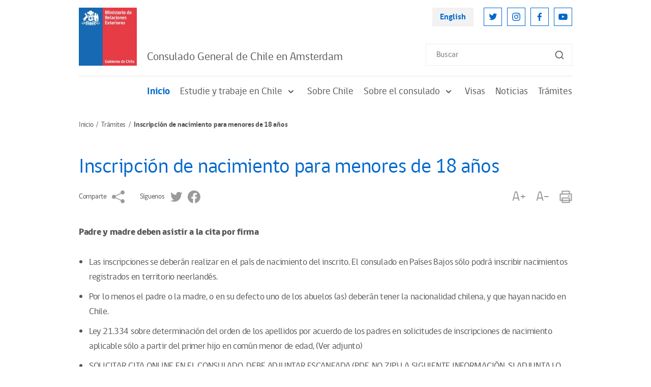

--- FILE ---
content_type: text/html; charset=UTF-8
request_url: https://www.chile.gob.cl/amsterdam/tramites/inscripcion-de-nacimiento-para-menores-de-18-anos
body_size: 6693
content:
<!DOCTYPE html>
<html lang="es">
<head>
    <!-- inicio metatags-->
      
  <title>Inscripción de nacimiento para menores de 18 años - Chile en el Exterior</title>
  
  <meta name="description" content="" />
  <meta name="robots" content="index, follow" />
  
  <meta http-equiv="Content-Type" content="text/html; charset=utf-8"/>
  <link rel="canonical" href="http://chile.gob.cl/amsterdam/tramites/inscripcion-de-nacimiento-para-menores-de-18-anos">
  <!-- Meta tags FB  -->
  
  
    
    <meta property="og:title" content="Inscripción de nacimiento para menores de 18 años - Chile en el Exterior">
  
  
  
    
    <meta property="og:description" content="">
  
  <meta property="og:type" content="article">
  <meta property="og:url" content="http://chile.gob.cl/amsterdam/tramites/inscripcion-de-nacimiento-para-menores-de-18-anos" >
  
  
  <meta property="og:image" content="http://chile.gob.cl/amsterdam/imag/default/seo.png">
  <meta property="og:image:width" content="650">
  <meta property="og:image:height" content="380">
  
  <meta property="og:site_name" content="Chile en el Exterior" >
  <!-- fin meta tags fb  -->
  <!-- meta tags twitter-->
  <meta property="twitter:card" content="summary" />
  <!--meta property="twitter:site" content="@Armada_Chile" -->
  
  
    
    <meta property="twitter:title" content="Inscripción de nacimiento para menores de 18 años - Chile en el Exterior" />
  
  
  
    
    <meta property="twitter:description" content="" />
  
  
  <meta property="twitter:image" content="http://chile.gob.cl/amsterdam/imag/default/seo.png" /> 
  <meta property="twitter:url" content="http://chile.gob.cl/amsterdam/tramites/inscripcion-de-nacimiento-para-menores-de-18-anos" />
  <!-- Fin Meta tags twitter-->
  <!-- utiles -->
  <meta name="viewport" content="width=device-width, initial-scale=1.0, maximum-scale=1.0, minimum-scale=1.0, user-scalable=0">
  <meta name="HandheldFriendly" content="True">
  <meta name="format-detection" content="telephone=no">
  <meta http-equiv="X-UA-Compatible" content="IE=edge">
  <meta name="author" content="Ministerio de Relaciones Exteriores de Chile" >
  <meta name="generator" content="Prontus CMS" >
    <!-- fin metatags-->
    <!-- inicio hojas de estilo-->
    <link rel="stylesheet" type="text/css" href="/amsterdam/css/v2/bundle.css">
    <link rel="stylesheet" type="text/css" href="/amsterdam/css/v2/stylesheet/article-detail.css">
    <style type="text/css">
        strong {font-weight: 700;}
        .sidebar-inner-section-lisitng-item a {font-weight: normal !important;}
        .sidebar-inner-section-lisitng-item a.sidebar-inner-section-lisitng-link {font-weight: 700 !important;}
        .CUERPO.categorias ul {padding-top: 10px}
    </style>
    <link rel="stylesheet" type="text/css" href="/amsterdam/css/v2/articulo.css">
    <!-- fin hojas de estilo-->
    <!-- inicio javascripts-->
    <script src="/chile/js-local/v2/jquery-3.6.0.min.js"></script>
<script src="/chile/js-local/v2/common.js"></script>
<script src="/chile/js-local/v2/owl.carousel.min.js"></script>
<script src="/chile/js-local/v2/crumbs-min.js"></script>

<script type="text/javascript" src="/chile/js-local/jquery/jquery-migrate.js"></script>
<script type="text/javascript" src="/chile/js-local/jquery/jquery.slicknav.min.js"></script>
<script type="text/javascript" src="/chile/js-local/jquery/jquery.bxslider.min.js"></script>
<script type="text/javascript" src="/chile/js-local/UiHelper.class.js?v=1.0.14"></script>
<script type="text/javascript" src="/chile/js-local/FontSize.class.js"></script>

<script type="text/javascript">
	$(document).ready(function() {
		var linkHref = "/chile/stat/noticias/";
		var linkNoticias = $('a[href="'+linkHref+'"]');
		var nom = window.location.pathname.split('/')[1];
		if (nom == "en" || window.location.href.indexOf("-en/") > -1) {
			nom = window.location.pathname.split('/')[2];
			$(linkNoticias).attr("href","/en"+linkHref+"?n="+nom);
			$.each($('a[href^="/en/en/"]'), function( index, value ) {
				var href = $(value).attr("href");
				$(value).attr("href",href.replace("/en/en/", "/en/"));
			});
		} else if (nom != "chile") {
			$(linkNoticias).attr("href",linkHref+"?n="+nom);
		}
	});
	UiHelper.checkView();
</script>
    <!-- fin javascripts-->
        <script>
      (function(i,s,o,g,r,a,m){i['GoogleAnalyticsObject']=r;i[r]=i[r]||function(){
      (i[r].q=i[r].q||[]).push(arguments)},i[r].l=1*new Date();a=s.createElement(o),
      m=s.getElementsByTagName(o)[0];a.async=1;a.src=g;m.parentNode.insertBefore(a,m)
      })(window,document,'script','//www.google-analytics.com/analytics.js','ga');
      ga('create', 'UA-70927171-1', 'auto');
      ga('send', 'pageview');
    </script>

    <!--script>
      (function(i,s,o,g,r,a,m){i['GoogleAnalyticsObject']=r;i[r]=i[r]||function(){
      (i[r].q=i[r].q||[]).push(arguments)},i[r].l=1*new Date();a=s.createElement(o),
      m=s.getElementsByTagName(o)[0];a.async=1;a.src=g;m.parentNode.insertBefore(a,m)
      })(window,document,'script','//www.google-analytics.com/analytics.js','ga');
      ga('create', 'UA-8977580-3', 'auto');
      ga('send', 'pageview');
    </script-->
    
    <!-- Global site tag (gtag.js) - Google Analytics -->
    <script async src="https://www.googletagmanager.com/gtag/js?id=UA-8977580-3"></script>
    <script>
      window.dataLayer = window.dataLayer || [];
      function gtag(){dataLayer.push(arguments);}
      gtag('js', new Date());

      gtag('config', 'UA-8977580-3');
    </script>


        </head>

<body>
    <div class="wrapper">
        <!-- Start Header -->
                            <header class="header">
            <div class="header-row">
                <!-- Start Header Left Part -->
                <div class="header-left-part">
                    
                        
                    <!-- Logo -->
                    <a href="/" title="Logo Header" class="header-logo">
                        <img src="/chile/site/artic/20211118/imag/foto_0000000420211118152134/LOGO_MINREL.jpg" alt="" class="header-logo-img">
                    </a>
                        
                                
                <h2 class="main-navigation-header-company-name">Consulado General de Chile en Amsterdam</h2>
            
                            </div>
                <!-- End Header Left Part -->

                <!-- Start Header Right Part -->
                <div class="header-right-part hidden visible-md-flex">
                    <!-- Header Right Part Top -->
                    <div class="header-right-part-top">
                        <!-- Header Language Link -->
                        <a href="#" onclick="UiHelper.changeView('en'); return false;" target="_top" title="English" class="header-language-link">English</a>

                        <!-- Start Header Social Network -->
                        <ul class="header-social-network">
                            
                                
                                
                            <li class="header-social-network-item">
                                <a href="https://twitter.com/Minrel_Chile" title="Twitter" class="header-social-network-link">
                                    <img src="/chile/site/artic/20211124/imag/foto_0000000120211124142453/ic-twitter.svg" alt="Twitter" class="header-social-network-icon">
                                </a>
                            </li>
                                
                                
                            
                                
                                
                            <li class="header-social-network-item">
                                <a href="https://www.instagram.com/cancilleriachile/" title="Instagram" class="header-social-network-link">
                                    <img src="/chile/site/artic/20211124/imag/foto_0000000120211124144003/ic-instagram.svg" alt="Instagram" class="header-social-network-icon">
                                </a>
                            </li>
                                
                                
                            
                                
                                
                            <li class="header-social-network-item">
                                <a href="https://www.facebook.com/MinrelChile" title="Facebook" class="header-social-network-link">
                                    <img src="/chile/site/artic/20211124/imag/foto_0000000120211124144110/ic-facebook.svg" alt="Facebook" class="header-social-network-icon">
                                </a>
                            </li>
                                
                                
                            
                                
                                
                            <li class="header-social-network-item">
                                <a href="https://www.youtube.com/c/Canciller%C3%ADaChile" title="Youtube" class="header-social-network-link">
                                    <img src="/chile/site/artic/20211124/imag/foto_0000000120211124144207/ic-youtube.svg" alt="Youtube" class="header-social-network-icon">
                                </a>
                            </li>
                                
                                
                            
                        </ul>
                        <!-- End Header Social Network -->
                    </div>
                    <!-- Header Right Part Bottom -->
                    <div class="header-right-part-bottom">
                        <!-- Header Search Form -->
                        <form class="header-search-form" method="get" action="/cgi-bin/prontus_search.cgi">
                            <input id="search_prontus" name="search_prontus" value="chile" type="hidden">
                            <input name="search_idx" value="all" type="hidden">
                            <input name="search_tmp" value="search.html" type="hidden">
                            <input name="search_modo" value="or" type="hidden">
                            <input name="search_orden" value="cro" type="hidden">
                            <input id="search" type="text" name="search_texto" type="text" class="header-search-input" placeholder="Buscar">
                            <button class="header-search-btn"><img src="/chile/imag/v2/ic-search.svg" alt="Search"
                                class="header-search-btn-icon"></button>
                        </form>
                    </div>
                    <!-- End Header Right Part -->
                </div>

                <!-- Hamburger -->
                <button class="header-hamburger hidden-md">
                    <span class="header-hamburger-line"></span>
                    <span class="header-hamburger-line"></span>
                    <span class="header-hamburger-line"></span>
                </button>
            </div>
        </header>

        <!-- Start Main Navigation -->
        <nav class="main-navigation">
            <!-- Start Main Navigation Header -->
            <div class="main-navigation-header hidden-md">
                <!-- Start Header Left Part -->
                <div class="main-navigation-header-left">
                    
                        
                    <!-- Logo -->
                    <a href="/" title="Logo Header" class="main-navigation-header-logo">
                        <img src="/chile/site/artic/20211118/imag/foto_0000000420211118152134/LOGO_MINREL.jpg" alt="" class="main-navigation-header-logo-img">
                    </a>
                        
                                
            <h2 class="main-navigation-header-company-name">Consulado General de Chile en Amsterdam</h2>
            
        </div>
        <!-- End Header Left Part -->

        <!-- Main Navigation Close Btn -->
        <button class="main-navigation-close-btn">
            <img src="/amsterdam/imag/v2/ic-menu-close.svg" alt="Close" class="main-navigation-close-icon">
        </button>
    </div>
    <!-- End Main Navigation Header -->
    <div class="main-navigation-scroll-block">
                    <!-- Start Menu -->
                <ul class="main-navigation-main-menu">
                                        <li class="main-navigation-main-menu-item">
                        <a href="/amsterdam/" title="Inicio" class="main-navigation-main-menu-link active">Inicio</a>
                    </li>
                                    
                                        
                    <li class="main-navigation-main-menu-item">

                        
                        

                        <a href="/amsterdam/site/tax/port/all/taxport_1___1.html" class="main-navigation-main-menu-link">
                            Estudie y trabaje en Chile
                            <img id="s1" src="/amsterdam/imag/v2/ic-sub-menu-arrow.svg" alt="" class="main-navigation-menu-arrow">
                        </a>

                        <ul class="main-navigation-sub-menu">
                        
                            
                                                    <li class="main-navigation-sub-menu-item">
                                <a href="/amsterdam/site/tax/port/all/taxport_1_1__1.html" class="main-navigation-sub-menu-link">Ciclo de legalización de certificados de estudios</a>
                            </li>
                                                    
                        
                            
                                                    <li class="main-navigation-sub-menu-item">
                                <a href="/amsterdam/site/tax/port/all/taxport_1_2__1.html" class="main-navigation-sub-menu-link">Para estudiar en Chile</a>
                            </li>
                                                    
                        
                            
                                                    <li class="main-navigation-sub-menu-item">
                                <a href="/amsterdam/site/tax/port/all/taxport_1_4__1.html" class="main-navigation-sub-menu-link">Reconocimiento de títulos</a>
                            </li>
                                                    
                        
                        </ul>

                        

                                        </li>
                    
                                    
                                        
                    <li class="main-navigation-main-menu-item">

                        
                        <a href="/amsterdam/site/tax/port/all/taxport_2___1.html" class="main-navigation-main-menu-link">Sobre Chile</a>
                        
                        

                                            <script type="text/javascript">
                            document.getElementById("s2").style.display = 'none';
                        </script>
                                        </li>
                    
                                    
                                        
                    <li class="main-navigation-main-menu-item">

                        
                        

                        <a href="/amsterdam/site/tax/port/all/taxport_3___1.html" class="main-navigation-main-menu-link">
                            Sobre el consulado
                            <img id="s3" src="/amsterdam/imag/v2/ic-sub-menu-arrow.svg" alt="" class="main-navigation-menu-arrow">
                        </a>

                        <ul class="main-navigation-sub-menu">
                        
                            
                        
                            
                                                    <li class="main-navigation-sub-menu-item">
                                <a href="/amsterdam/site/tax/port/all/taxport_3_6__1.html" class="main-navigation-sub-menu-link">¿Dónde estamos?</a>
                            </li>
                                                    
                        
                            
                                                    <li class="main-navigation-sub-menu-item">
                                <a href="/amsterdam/site/tax/port/all/taxport_3_7__1.html" class="main-navigation-sub-menu-link">Objetivos y funciones del consulado</a>
                            </li>
                                                    
                        
                            
                                                    <li class="main-navigation-sub-menu-item">
                                <a href="/amsterdam/site/tax/port/all/taxport_3_8__1.html" class="main-navigation-sub-menu-link">¿Quiénes somos?</a>
                            </li>
                                                    
                        
                        </ul>

                        

                                        </li>
                    
                                    
                                        
                                    
                                        
                    <li class="main-navigation-main-menu-item">

                        
                        <a href="/amsterdam/site/tax/port/all/taxport_7___1.html" class="main-navigation-main-menu-link">Visas</a>
                        
                        

                                            <script type="text/javascript">
                            document.getElementById("s7").style.display = 'none';
                        </script>
                                        </li>
                    
                                    
                                        
                    <li class="main-navigation-main-menu-item">

                        
                        <a href="/amsterdam/site/tax/port/all/taxport_6___1.html" class="main-navigation-main-menu-link">Noticias</a>
                        
                        

                                            <script type="text/javascript">
                            document.getElementById("s6").style.display = 'none';
                        </script>
                                        </li>
                    
                                    
                    
                        
                    <li class="main-navigation-main-menu-item">
                        <a href="https://www.chile.gob.cl/amsterdam/noticias/tramites" title="Trámites" class="main-navigation-main-menu-link">Trámites</a>
                    </li>
                        
                    
                </ul>
                <!-- End Menu -->

                    <!-- Main Navigation Search Form -->
                <form class="main-navigation-search-form hidden-md" method="get" action="/cgi-bin/prontus_search.cgi">
                    <input id="search_prontus" name="search_prontus" value="chile" type="hidden">
                    <input name="search_idx" value="all" type="hidden">
                    <input name="search_tmp" value="search.html" type="hidden">
                    <input name="search_modo" value="or" type="hidden">
                    <input name="search_orden" value="cro" type="hidden">
                    <input id="search" type="text" name="search_texto" type="text" class="main-navigation-search-input" placeholder="Buscar">
                    <button class="main-navigation-search-btn">
                        <img src="/chile/imag/v2/ic-search.svg" alt="Search"
                        class="main-navigation-search-btn-icon">
                    </button>
                </form>

                <!-- Main Navigation Footer -->
                <div class="main-navigation-footer hidden-md">
                    <!-- Main Navigation Language Link -->
                    <a href="#" onclick="UiHelper.changeView('en'); return false;" title="English" class="main-navigation-language-link">English</a>

                    <!-- Start Main Navigation Social Network -->
                    <ul class="main-navigation-social-network">
                        
                            
                            
                        <li class="main-navigation-social-network-item">
                            <a href="https://twitter.com/Minrel_Chile" title="Twitter" class="main-navigation-social-network-link">
                                <img src="/chile/site/artic/20211124/imag/foto_0000000120211124142453/ic-twitter.svg" alt="Twitter"
                                class="main-navigation-social-network-icon">
                            </a>
                        </li>
                            
                            
                        
                            
                            
                        <li class="main-navigation-social-network-item">
                            <a href="https://www.instagram.com/cancilleriachile/" title="Instagram" class="main-navigation-social-network-link">
                                <img src="/chile/site/artic/20211124/imag/foto_0000000120211124144003/ic-instagram.svg" alt="Instagram"
                                class="main-navigation-social-network-icon">
                            </a>
                        </li>
                            
                            
                        
                            
                            
                        <li class="main-navigation-social-network-item">
                            <a href="https://www.facebook.com/MinrelChile" title="Facebook" class="main-navigation-social-network-link">
                                <img src="/chile/site/artic/20211124/imag/foto_0000000120211124144110/ic-facebook.svg" alt="Facebook"
                                class="main-navigation-social-network-icon">
                            </a>
                        </li>
                            
                            
                        
                            
                            
                        <li class="main-navigation-social-network-item">
                            <a href="https://www.youtube.com/c/Canciller%C3%ADaChile" title="Youtube" class="main-navigation-social-network-link">
                                <img src="/chile/site/artic/20211124/imag/foto_0000000120211124144207/ic-youtube.svg" alt="Youtube"
                                class="main-navigation-social-network-icon">
                            </a>
                        </li>
                            
                            
                        
                    </ul>
                    <!-- End Main Navigation Social Network -->
                </div>
            </div>
        </nav>
        <!-- End Main Navigation -->        <!-- End Header -->

        <!-- Start Breadcrumbs -->
        <nav class="breadcrumb">
            <ul class="breadcrumb-listing">
                <li class="breadcrumb-item">
                    <a href="/amsterdam" title="Inicio" class="breadcrumb-link">Inicio</a>
                </li>
            
                <li class="breadcrumb-item">
                
                
                    <a href="/amsterdam/site/tax/port/all/taxport_5___1.html" title="Trámites" class="breadcrumb-link">Trámites</a>
                
                </li>
            
            
            
                <li class="breadcrumb-item hidden visible-md">Inscripción de nacimiento para menores de 18 años</li>
            </ul>
        </nav>
        <!-- End Breadcrumbs -->

        <!-- Start Page Content -->
        <section class="page-content">

            <!-- Start Page Row -->
            <div class="page-content-row mb-20">

            
                <!-- Start Wide Column -->
                <div class="page-content-widecolumn">
                    <!-- Start Article -->
                    <article class="article">
                        <h1 class="article-heading">Inscripción de nacimiento para menores de 18 años</h1>

                        <!-- Start Article Sharing Block -->
                        <div class="article-sharing-block">
                            <div class="article-sharing-block-left">
                                <span class="article-sharing-label hidden visible-md">Comparte</span>
                                <a href="https://www.addtoany.com/share" title="Comparte" class="a2a_dd article-sharing-link">
                                    <img src="/amsterdam/imag/v2/ic-share-grey.svg" alt="Comparte"  class="article-sharing-link-img">
                                </a>
                                <script>
                                    var a2a_config = a2a_config || {};
                                    a2a_config.onclick = 1;
                                    a2a_config.locale = "es";
                                </script>
                                <script async src="/chile/js-local/v2/addtoany/page.js"></script>

                                                                                                        
                            
                            
                                
                                <span class="article-sharing-label hidden visible-md">Síguenos</span>
                                
                                <a href="https://twitter.com/Minrel_Chile" title="Twitter" class="article-sharing-link">
                                    <img src="/chile/site/artic/20211124/imag/foto_0000000220211124142453/ic-twitter-grey.svg" alt="Twitter"  class="article-sharing-link-img">
                                </a>
                            
                            
                        
                            
                            
                            
                        
                            
                            
                                
                                <a href="https://www.facebook.com/MinrelChile" title="Facebook" class="article-sharing-link">
                                    <img src="/chile/site/artic/20211124/imag/foto_0000000220211124144110/ic-facebook-grey.svg" alt="Facebook"  class="article-sharing-link-img">
                                </a>
                            
                            
                        
                            
                            
                            
                        
                                                    </div>

                            <div class="article-sharing-block-right">
                                <a href="#" title="A+" class="article-sharing-link" onclick="FontSize.cambiaSize('mas'); return false;">
                                    A+
                                </a>
                                <a href="#" title="A-" class="article-sharing-link" onclick="FontSize.cambiaSize('menos'); return false;">
                                    A-
                                </a>
                                <a href="#" title="Imprimir" class="article-sharing-link" onclick="window.print(); return false;">
                                    <img src="/amsterdam/imag/v2/ic-print-grey.svg" alt="Imprimir" class="article-sharing-link-img">
                                </a>
                            </div>
                        </div>
                        <!-- End Article Sharing Block -->

                        <h4 class="primary-color-text bajada"></h4>

                        

                        
                        <div class="CUERPO">
                            <p><strong>Padre y madre deben asistir a la cita por firma</strong></p>
<ol>
<li><strong> </strong>Las inscripciones se deberán realizar en el país de nacimiento del inscrito. El consulado en Países Bajos sólo podrá inscribir nacimientos registrados en territorio neerlandés.</li>
<li><strong> </strong>Por lo menos el padre o la madre, o en su defecto uno de los abuelos (as) deberán tener la nacionalidad chilena, y que hayan nacido en Chile.</li>
<li><strong> </strong>Ley 21.334 sobre determinación del orden de los apellidos por acuerdo de los padres en solicitudes de inscripciones de nacimiento aplicable sólo a partir del primer hijo en común menor de edad, (Ver adjunto)</li>
<li><strong> </strong>SOLICITAR CITA ONLINE EN EL CONSULADO. DEBE ADJUNTAR ESCANEADA (PDF, NO ZIP) LA SIGUIENTE INFORMACIÓN, SI ADJUNTA LO SOLICITADO EL CONSULADO LE CONFIRMARÁ LA CITA.
<ul>
<li><strong>Certificado original de nacimiento internacional del menor emitido por la entidad autoridad local, y apostillado en el Rechtbank de su ciudad, certificado no debe contar con más de 3 meses de antigüedad. </strong>(solicitud requerida a partir del 01 de Febrero de 2022).</li>
<li>Cédula de identidad o pasaporte de ambos padres vigentes, por lo menos uno debe ser chileno.</li>
<li>Certificado de nacimiento del padre/madre chileno si ninguno es nacido en Chile, debe traer el certificado de nacimiento del abuelo/a nacida en Chile. Para acreditar vinculo.</li>
<li>Certificado de matrimonio de los padres (si es que el matrimonio está inscrito en Chile).</li>
<li>Dirección completa en Países Bajos</li>
<li>Número de celular y de teléfono fijo (si tuviese).</li>
</ul>
</li>
<li><strong> </strong>A la cita los padres del inscrito deberán venir con los documentos enviados por correo electrónico en original. No olvidar venir con los respectivos documentos de identidad vigentes y el certificado internacional de nacimiento en original (documento que será enviado a Chile y no puede ser devuelto).</li>
<li><strong> </strong>La inscripción de nacimiento es presencial y no se puede realizar por correo. <strong>En el caso de los mayores de seis años</strong>, estos deberán venir junto a sus padres para tomar sus huellas digitales.</li>
<li><strong> </strong><strong>Valor del trámite es de 5 euros,</strong> <strong><span class="rojo">Precio puede variar  según el cambio del dólar</span>.</strong> Debe pagar el arancel consular respectivo que se hace con pago de tarjeta de débito maestro o transferencia bancaria, no se acepta efectivo ni tarjetas de crédito/débito tal como Visa, Mastercard, etc.</li>
</ol>
<p> Antes que el inscrito solicite su cédula y pasaporte, se debe dejar transcurrir aproximadamente 12 meses, plazo en el cual el Servicio de Registro Civil le asignará un RUN (Rol Único Nacional) al menor que se inscribe</p>
                        </div>
                        

                        <div class="CUERPO categorias">
                            
                            
                                                        
                            <ul>
                                
                                <li>
        <h3><a href="/amsterdam/site/tax/port/all/taxport_5_23__1.html">Para empresas</a></h3>
        <span>
            
            Atribuciones consulares respecto de la marina mercante nacional Los funcionarios consulares deben prestar a las naves mercantes chilenas,...&nbsp;&nbsp;<a href="/amsterdam/tramites/para-empresas/actos-de-navegacion">(Seguir leyendo)</a>
        </span>
                                            
                                </li>                                
                                <li>
        <h3><a href="/amsterdam/site/tax/port/all/taxport_5_24__1.html">Para extranjeros</a></h3>
        <span>
            
            Procedimientos para solicitar el reconocimiento de Títulos Profesionales: Requisitos y procedimientos para solicitar que el Ministerio de...&nbsp;&nbsp;<a href="/amsterdam/tramites/para-extranjeros/reconocimiento-de-titulos-academicos-para-extranjeros">(Seguir leyendo)</a>
        </span>
                                            
                                </li>                                
                                <li>
        <h3><a href="/amsterdam/site/tax/port/all/taxport_5_25__1.html">Para chilenos</a></h3>
        <span>
            
            Procedimientos para solicitar el reconocimiento de Títulos Profesionales: Requisitos y procedimientos para solicitar que el Ministerio de...&nbsp;&nbsp;<a href="/amsterdam/tramites/para-chilenos/reconocimiento-de-titulos-academicos-para-chilenos">(Seguir leyendo)</a>
        </span>
                                            
                                    <ul>
                                        
                                                                                    
                                                                                    
                                            <li><a href="/amsterdam/site/tax/port/all/taxport_5_25_12_1.html">Documentos</a></li>                                        
                                            <li><a href="/amsterdam/site/tax/port/all/taxport_5_25_13_1.html">Asuntos familiares</a></li>                                        
                                            <li><a href="/amsterdam/site/tax/port/all/taxport_5_25_14_1.html">Previsión social</a></li>                                        
                                            <li><a href="/amsterdam/site/tax/port/all/taxport_5_25_15_1.html">Acción Social</a></li>                                        
                                            <li><a href="/amsterdam/site/tax/port/all/taxport_5_25_16_1.html">Certificados</a></li>                                        
                                            <li><a href="/amsterdam/site/tax/port/all/taxport_5_25_17_1.html">Inscripciones civiles</a></li>                                        
                                    </ul>
                                    
                                </li>                                
                            </ul>
                            
                                                    
                        </div>

                        <!-- Start Main Slider -->
                        <div class="owl-carousel article-main-carousel">
                        
                            
                        
                            
                        
                            
                        
                            
                        
                            
                        
                            
                        
                            
                        
                            
                        
                            
                        
                            
                        
                            
                        
                            
                        
                            
                        
                            
                        
                            
                        
                            
                        
                            
                        
                            
                        
                            
                        
                            
                        
                            
                        
                            
                        
                            
                        
                            
                        
                            
                        
                            
                        
                            
                        
                            
                        
                            
                        
                            
                        
                            
                        
                            
                        
                            
                        
                            
                        
                            
                        
                            
                        
                            
                        
                            
                        
                            
                        
                            
                        
                            
                        
                            
                        
                            
                        
                            
                        
                            
                        
                            
                        
                            
                        
                            
                        
                            
                        
                            
                        
                            
                        
                            
                        
                            
                        
                            
                        
                            
                        
                            
                        
                            
                        
                            
                        
                            
                        
                            
                        
                            
                        
                            
                        
                            
                        
                            
                        
                            
                        
                            
                        
                            
                        
                            
                        
                            
                        
                            
                        
                            
                        
                            
                        
                            
                        
                            
                        
                            
                        
                            
                        
                            
                        
                            
                        
                            
                        
                            
                        
                            
                        
                            
                        
                            
                        
                            
                        
                            
                        
                            
                        
                            
                        
                            
                        
                            
                        
                            
                        
                            
                        
                            
                        
                            
                        
                            
                        
                            
                        
                            
                        
                            
                        
                            
                        
                            
                        
                            
                        
                        </div>
                        <!-- End Main Slider -->

                        <!-- Start Thumbnail Slider -->
                        <div class="owl-carousel article-thumbnail-carousel">
                        
                            
                        
                            
                        
                            
                        
                            
                        
                            
                        
                            
                        
                            
                        
                            
                        
                            
                        
                            
                        
                            
                        
                            
                        
                            
                        
                            
                        
                            
                        
                            
                        
                            
                        
                            
                        
                            
                        
                            
                        
                            
                        
                            
                        
                            
                        
                            
                        
                            
                        
                            
                        
                            
                        
                            
                        
                            
                        
                            
                        
                            
                        
                            
                        
                            
                        
                            
                        
                            
                        
                            
                        
                            
                        
                            
                        
                            
                        
                            
                        
                            
                        
                            
                        
                            
                        
                            
                        
                            
                        
                            
                        
                            
                        
                            
                        
                            
                        
                            
                        
                            
                        
                            
                        
                            
                        
                            
                        
                            
                        
                            
                        
                            
                        
                            
                        
                            
                        
                            
                        
                            
                        
                            
                        
                            
                        
                            
                        
                            
                        
                            
                        
                            
                        
                            
                        
                            
                        
                            
                        
                            
                        
                            
                        
                            
                        
                            
                        
                            
                        
                            
                        
                            
                        
                            
                        
                            
                        
                            
                        
                            
                        
                            
                        
                            
                        
                            
                        
                            
                        
                            
                        
                            
                        
                            
                        
                            
                        
                            
                        
                            
                        
                            
                        
                            
                        
                            
                        
                            
                        
                            
                        
                            
                        
                            
                        
                            
                        
                            
                        
                        </div>
                        <!-- End Thumbnail Slider -->
                    </article>
                    <!-- End Article -->
                </div>
                <!-- End Wide Column -->

                        </div>
            <!-- End Page Row -->

            <!-- Start Related Posts -->
                                    <div class="related-posts-block" style="min-height:250px;display:none;">
                <h1 class="page-name">Art&iacute;culos Relacionados</h1>
                <!-- Start News Article Listing -->
                <div class="news-article-listing three-column">
                                                
                                        <!-- Start News Article Listing Item -->
                    <div class="news-article-listing-item">
                        <figure class="news-article-listing-figure">
                            <a href="/amsterdam/tramites/procedimiento-para-poderes-notariales" title="Procedimiento para poderes notariales" class="news-article-listing-img-link">
                            
                            
                                <img src="/amsterdam/imag/default/630.png" alt="" class="news-article-listing-img">
                            
                            </a>
                            <figcaption class="news-article-listing-figcaption">
                                <p class="news-article-listing-posting-date">Lunes 17 de octubre de 2022</p>
                                <h3 class="news-article-listing-heading">
                                    <a href="/amsterdam/tramites/procedimiento-para-poderes-notariales" title="Procedimiento para poderes notariales" class="news-article-listing-heading-link">Procedimiento para poderes notariales</a>
                                </h3>
                            </figcaption>
                        </figure>
                    </div>
                    <!-- End News Article Listing Item -->
                                    
                                        <!-- Start News Article Listing Item -->
                    <div class="news-article-listing-item">
                        <figure class="news-article-listing-figure">
                            <a href="/amsterdam/tramites/renuncia-y-recuperacion-de-la-nacionalidad-chilena" title="Renuncia y recuperación de la nacionalidad chilena" class="news-article-listing-img-link">
                            
                            
                                <img src="/amsterdam/imag/default/630.png" alt="" class="news-article-listing-img">
                            
                            </a>
                            <figcaption class="news-article-listing-figcaption">
                                <p class="news-article-listing-posting-date">Lunes 17 de octubre de 2022</p>
                                <h3 class="news-article-listing-heading">
                                    <a href="/amsterdam/tramites/renuncia-y-recuperacion-de-la-nacionalidad-chilena" title="Renuncia y recuperación de la nacionalidad chilena" class="news-article-listing-heading-link">Renuncia y recuperación de la nacionalidad chilena</a>
                                </h3>
                            </figcaption>
                        </figure>
                    </div>
                    <!-- End News Article Listing Item -->
                                    
                                        <!-- Start News Article Listing Item -->
                    <div class="news-article-listing-item">
                        <figure class="news-article-listing-figure">
                            <a href="/amsterdam/tramites/salvoconducto" title="Salvoconducto" class="news-article-listing-img-link">
                            
                            
                                <img src="/amsterdam/imag/default/630.png" alt="" class="news-article-listing-img">
                            
                            </a>
                            <figcaption class="news-article-listing-figcaption">
                                <p class="news-article-listing-posting-date">Lunes 17 de octubre de 2022</p>
                                <h3 class="news-article-listing-heading">
                                    <a href="/amsterdam/tramites/salvoconducto" title="Salvoconducto" class="news-article-listing-heading-link">Salvoconducto</a>
                                </h3>
                            </figcaption>
                        </figure>
                    </div>
                    <!-- End News Article Listing Item -->
                                    
                                    
                                    
                </div>
            </div>
                        <!-- End Related Posts -->

        </section>
        <!-- End Page Content -->

        <!-- Start Footer -->
        <footer>
    <div class="full">
        <div class="full"></div>
                            <footer class="footer">
                        <!-- Start Footer Top Part -->
                        <div class="footer-top-part">
                            <!-- Start Footer Top Part Left -->
                            <div class="footer-top-part-left">
                                
                                    
                                <!-- Logo -->
                                <a href="/" title="Logo Header" class="footer-logo">
                                    <img src="/chile/site/artic/20211118/imag/foto_0000000420211118152134/LOGO_MINREL.jpg" alt="" class="footer-logo-img">
                                </a>
                                    
                                

                                
                                <!-- Company Name -->
                                <h2 class="footer-company-name">Chile en el exterior
                                
                                    <span class="footer-company-tagline hidden visible-lg">Embajadas, Consulados y Misiones Multilaterales de Chile
                                    </span>
                                
                            </h2>
                                
                            </div>
                            <!-- End Footer Top Part Left -->

                            <!-- Start Footer Top Part Right -->
                            <div class="footer-top-part-right">
                                <ul class="footer-navigation">
                                
                                
                                    <li class="footer-navigation-item">
                                        <a href="/chile/politicas-de-privacidad" class="footer-navigation-link" title="Políticas de Privacidad">Políticas de Privacidad</a>
                                    </li>
                                
                                
                                
                                
                                    <li class="footer-navigation-item">
                                        <a href="/chile/stat/noticias" class="footer-navigation-link" title="Noticias">Noticias</a>
                                    </li>
                                
                                
                                
                                </ul>
                            </div>
                            <!-- End Footer Top Part Right -->
                        </div>
                        <!-- End Footer Top Part -->

                        <p class="footer-bottom-text">
                        
                            Chile en el Exterior | Ministerio de Relaciones Exteriores | Dirección: Teatinos 180, Santiago | Call Center 800 364600
                        
                        </p>
                    </footer>
    </div>
</footer>        <!-- End Footer -->
    </div>
    <script type="text/javascript">
        $(document).ready(function() {
            if ($('.related-posts-block .news-article-listing-item').length) {
                $('.related-posts-block').show();
            }
        });
    </script>
</body>
</html>